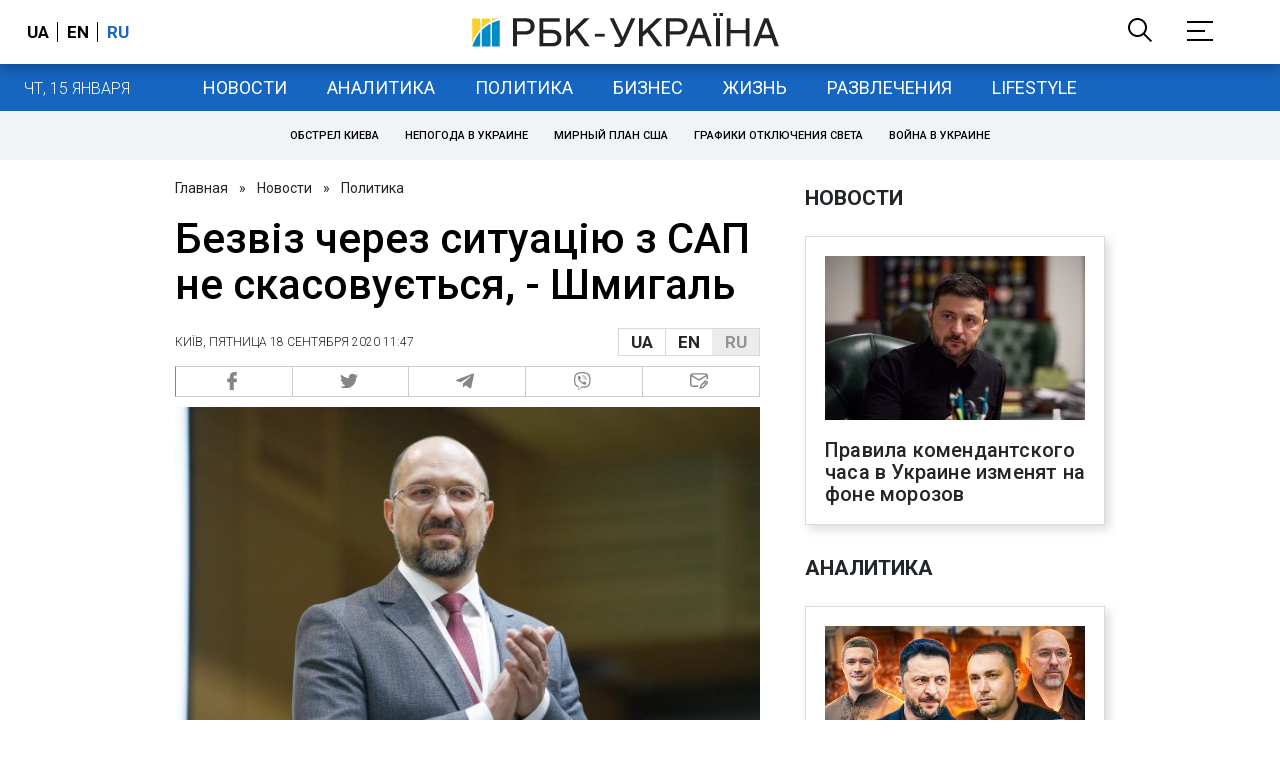

--- FILE ---
content_type: application/javascript; charset=utf-8
request_url: https://fundingchoicesmessages.google.com/f/AGSKWxWzWhp-XQ008Hwy8C6AhNPoKSj5aVCQD4digArR6276Fy6ChSo1JhQtGRn7LGYaRKQwsnMlwmo9x-QCDgR9DhR7B9-ZJ5AWv8ZD3zAagMImuYricCRTYp4dvP9SCFg8kTYLSvkYovxVOtCSz9UoOxCySCgICV6-rsy5qg7o7c4ie07oVMygYoLsWg==/_/adscroll./landingads?728px)/showsidebar-ad-/ad_selectMainfixedad.
body_size: -1290
content:
window['76826362-8507-44f1-b11d-66d6847f8de3'] = true;